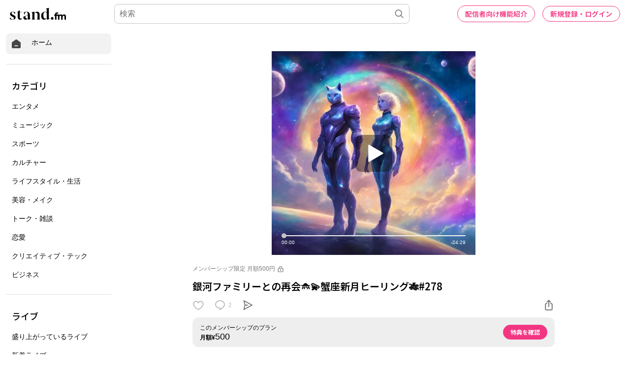

--- FILE ---
content_type: text/html; charset=utf-8
request_url: https://www.google.com/recaptcha/api2/aframe
body_size: 184
content:
<!DOCTYPE HTML><html><head><meta http-equiv="content-type" content="text/html; charset=UTF-8"></head><body><script nonce="Byx8Rbp4a2Il9DXhLnz4kA">/** Anti-fraud and anti-abuse applications only. See google.com/recaptcha */ try{var clients={'sodar':'https://pagead2.googlesyndication.com/pagead/sodar?'};window.addEventListener("message",function(a){try{if(a.source===window.parent){var b=JSON.parse(a.data);var c=clients[b['id']];if(c){var d=document.createElement('img');d.src=c+b['params']+'&rc='+(localStorage.getItem("rc::a")?sessionStorage.getItem("rc::b"):"");window.document.body.appendChild(d);sessionStorage.setItem("rc::e",parseInt(sessionStorage.getItem("rc::e")||0)+1);localStorage.setItem("rc::h",'1768719143489');}}}catch(b){}});window.parent.postMessage("_grecaptcha_ready", "*");}catch(b){}</script></body></html>